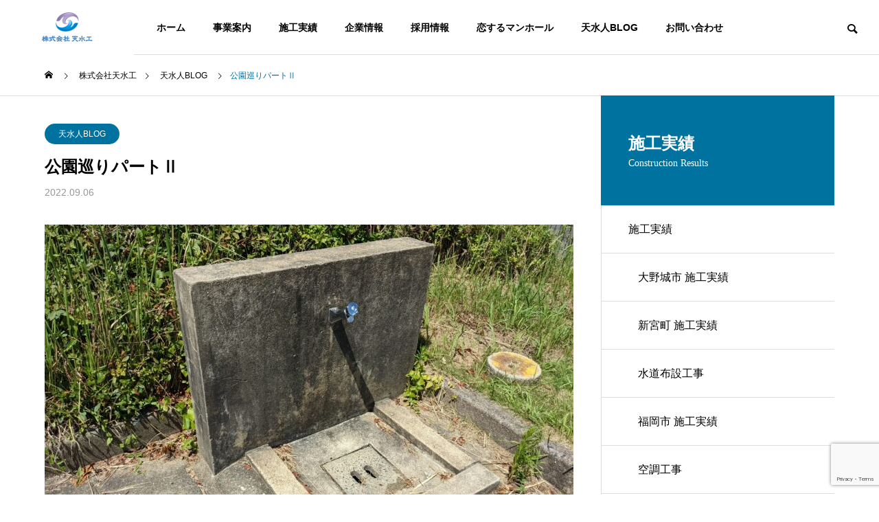

--- FILE ---
content_type: text/html; charset=utf-8
request_url: https://www.google.com/recaptcha/api2/anchor?ar=1&k=6Lco_iEsAAAAAMYe71mer0WplVjPxF-YNjmhDSJR&co=aHR0cHM6Ly90ZW5zdWlrb3UuY28uanA6NDQz&hl=en&v=PoyoqOPhxBO7pBk68S4YbpHZ&size=invisible&anchor-ms=20000&execute-ms=30000&cb=qivetsnnye43
body_size: 48598
content:
<!DOCTYPE HTML><html dir="ltr" lang="en"><head><meta http-equiv="Content-Type" content="text/html; charset=UTF-8">
<meta http-equiv="X-UA-Compatible" content="IE=edge">
<title>reCAPTCHA</title>
<style type="text/css">
/* cyrillic-ext */
@font-face {
  font-family: 'Roboto';
  font-style: normal;
  font-weight: 400;
  font-stretch: 100%;
  src: url(//fonts.gstatic.com/s/roboto/v48/KFO7CnqEu92Fr1ME7kSn66aGLdTylUAMa3GUBHMdazTgWw.woff2) format('woff2');
  unicode-range: U+0460-052F, U+1C80-1C8A, U+20B4, U+2DE0-2DFF, U+A640-A69F, U+FE2E-FE2F;
}
/* cyrillic */
@font-face {
  font-family: 'Roboto';
  font-style: normal;
  font-weight: 400;
  font-stretch: 100%;
  src: url(//fonts.gstatic.com/s/roboto/v48/KFO7CnqEu92Fr1ME7kSn66aGLdTylUAMa3iUBHMdazTgWw.woff2) format('woff2');
  unicode-range: U+0301, U+0400-045F, U+0490-0491, U+04B0-04B1, U+2116;
}
/* greek-ext */
@font-face {
  font-family: 'Roboto';
  font-style: normal;
  font-weight: 400;
  font-stretch: 100%;
  src: url(//fonts.gstatic.com/s/roboto/v48/KFO7CnqEu92Fr1ME7kSn66aGLdTylUAMa3CUBHMdazTgWw.woff2) format('woff2');
  unicode-range: U+1F00-1FFF;
}
/* greek */
@font-face {
  font-family: 'Roboto';
  font-style: normal;
  font-weight: 400;
  font-stretch: 100%;
  src: url(//fonts.gstatic.com/s/roboto/v48/KFO7CnqEu92Fr1ME7kSn66aGLdTylUAMa3-UBHMdazTgWw.woff2) format('woff2');
  unicode-range: U+0370-0377, U+037A-037F, U+0384-038A, U+038C, U+038E-03A1, U+03A3-03FF;
}
/* math */
@font-face {
  font-family: 'Roboto';
  font-style: normal;
  font-weight: 400;
  font-stretch: 100%;
  src: url(//fonts.gstatic.com/s/roboto/v48/KFO7CnqEu92Fr1ME7kSn66aGLdTylUAMawCUBHMdazTgWw.woff2) format('woff2');
  unicode-range: U+0302-0303, U+0305, U+0307-0308, U+0310, U+0312, U+0315, U+031A, U+0326-0327, U+032C, U+032F-0330, U+0332-0333, U+0338, U+033A, U+0346, U+034D, U+0391-03A1, U+03A3-03A9, U+03B1-03C9, U+03D1, U+03D5-03D6, U+03F0-03F1, U+03F4-03F5, U+2016-2017, U+2034-2038, U+203C, U+2040, U+2043, U+2047, U+2050, U+2057, U+205F, U+2070-2071, U+2074-208E, U+2090-209C, U+20D0-20DC, U+20E1, U+20E5-20EF, U+2100-2112, U+2114-2115, U+2117-2121, U+2123-214F, U+2190, U+2192, U+2194-21AE, U+21B0-21E5, U+21F1-21F2, U+21F4-2211, U+2213-2214, U+2216-22FF, U+2308-230B, U+2310, U+2319, U+231C-2321, U+2336-237A, U+237C, U+2395, U+239B-23B7, U+23D0, U+23DC-23E1, U+2474-2475, U+25AF, U+25B3, U+25B7, U+25BD, U+25C1, U+25CA, U+25CC, U+25FB, U+266D-266F, U+27C0-27FF, U+2900-2AFF, U+2B0E-2B11, U+2B30-2B4C, U+2BFE, U+3030, U+FF5B, U+FF5D, U+1D400-1D7FF, U+1EE00-1EEFF;
}
/* symbols */
@font-face {
  font-family: 'Roboto';
  font-style: normal;
  font-weight: 400;
  font-stretch: 100%;
  src: url(//fonts.gstatic.com/s/roboto/v48/KFO7CnqEu92Fr1ME7kSn66aGLdTylUAMaxKUBHMdazTgWw.woff2) format('woff2');
  unicode-range: U+0001-000C, U+000E-001F, U+007F-009F, U+20DD-20E0, U+20E2-20E4, U+2150-218F, U+2190, U+2192, U+2194-2199, U+21AF, U+21E6-21F0, U+21F3, U+2218-2219, U+2299, U+22C4-22C6, U+2300-243F, U+2440-244A, U+2460-24FF, U+25A0-27BF, U+2800-28FF, U+2921-2922, U+2981, U+29BF, U+29EB, U+2B00-2BFF, U+4DC0-4DFF, U+FFF9-FFFB, U+10140-1018E, U+10190-1019C, U+101A0, U+101D0-101FD, U+102E0-102FB, U+10E60-10E7E, U+1D2C0-1D2D3, U+1D2E0-1D37F, U+1F000-1F0FF, U+1F100-1F1AD, U+1F1E6-1F1FF, U+1F30D-1F30F, U+1F315, U+1F31C, U+1F31E, U+1F320-1F32C, U+1F336, U+1F378, U+1F37D, U+1F382, U+1F393-1F39F, U+1F3A7-1F3A8, U+1F3AC-1F3AF, U+1F3C2, U+1F3C4-1F3C6, U+1F3CA-1F3CE, U+1F3D4-1F3E0, U+1F3ED, U+1F3F1-1F3F3, U+1F3F5-1F3F7, U+1F408, U+1F415, U+1F41F, U+1F426, U+1F43F, U+1F441-1F442, U+1F444, U+1F446-1F449, U+1F44C-1F44E, U+1F453, U+1F46A, U+1F47D, U+1F4A3, U+1F4B0, U+1F4B3, U+1F4B9, U+1F4BB, U+1F4BF, U+1F4C8-1F4CB, U+1F4D6, U+1F4DA, U+1F4DF, U+1F4E3-1F4E6, U+1F4EA-1F4ED, U+1F4F7, U+1F4F9-1F4FB, U+1F4FD-1F4FE, U+1F503, U+1F507-1F50B, U+1F50D, U+1F512-1F513, U+1F53E-1F54A, U+1F54F-1F5FA, U+1F610, U+1F650-1F67F, U+1F687, U+1F68D, U+1F691, U+1F694, U+1F698, U+1F6AD, U+1F6B2, U+1F6B9-1F6BA, U+1F6BC, U+1F6C6-1F6CF, U+1F6D3-1F6D7, U+1F6E0-1F6EA, U+1F6F0-1F6F3, U+1F6F7-1F6FC, U+1F700-1F7FF, U+1F800-1F80B, U+1F810-1F847, U+1F850-1F859, U+1F860-1F887, U+1F890-1F8AD, U+1F8B0-1F8BB, U+1F8C0-1F8C1, U+1F900-1F90B, U+1F93B, U+1F946, U+1F984, U+1F996, U+1F9E9, U+1FA00-1FA6F, U+1FA70-1FA7C, U+1FA80-1FA89, U+1FA8F-1FAC6, U+1FACE-1FADC, U+1FADF-1FAE9, U+1FAF0-1FAF8, U+1FB00-1FBFF;
}
/* vietnamese */
@font-face {
  font-family: 'Roboto';
  font-style: normal;
  font-weight: 400;
  font-stretch: 100%;
  src: url(//fonts.gstatic.com/s/roboto/v48/KFO7CnqEu92Fr1ME7kSn66aGLdTylUAMa3OUBHMdazTgWw.woff2) format('woff2');
  unicode-range: U+0102-0103, U+0110-0111, U+0128-0129, U+0168-0169, U+01A0-01A1, U+01AF-01B0, U+0300-0301, U+0303-0304, U+0308-0309, U+0323, U+0329, U+1EA0-1EF9, U+20AB;
}
/* latin-ext */
@font-face {
  font-family: 'Roboto';
  font-style: normal;
  font-weight: 400;
  font-stretch: 100%;
  src: url(//fonts.gstatic.com/s/roboto/v48/KFO7CnqEu92Fr1ME7kSn66aGLdTylUAMa3KUBHMdazTgWw.woff2) format('woff2');
  unicode-range: U+0100-02BA, U+02BD-02C5, U+02C7-02CC, U+02CE-02D7, U+02DD-02FF, U+0304, U+0308, U+0329, U+1D00-1DBF, U+1E00-1E9F, U+1EF2-1EFF, U+2020, U+20A0-20AB, U+20AD-20C0, U+2113, U+2C60-2C7F, U+A720-A7FF;
}
/* latin */
@font-face {
  font-family: 'Roboto';
  font-style: normal;
  font-weight: 400;
  font-stretch: 100%;
  src: url(//fonts.gstatic.com/s/roboto/v48/KFO7CnqEu92Fr1ME7kSn66aGLdTylUAMa3yUBHMdazQ.woff2) format('woff2');
  unicode-range: U+0000-00FF, U+0131, U+0152-0153, U+02BB-02BC, U+02C6, U+02DA, U+02DC, U+0304, U+0308, U+0329, U+2000-206F, U+20AC, U+2122, U+2191, U+2193, U+2212, U+2215, U+FEFF, U+FFFD;
}
/* cyrillic-ext */
@font-face {
  font-family: 'Roboto';
  font-style: normal;
  font-weight: 500;
  font-stretch: 100%;
  src: url(//fonts.gstatic.com/s/roboto/v48/KFO7CnqEu92Fr1ME7kSn66aGLdTylUAMa3GUBHMdazTgWw.woff2) format('woff2');
  unicode-range: U+0460-052F, U+1C80-1C8A, U+20B4, U+2DE0-2DFF, U+A640-A69F, U+FE2E-FE2F;
}
/* cyrillic */
@font-face {
  font-family: 'Roboto';
  font-style: normal;
  font-weight: 500;
  font-stretch: 100%;
  src: url(//fonts.gstatic.com/s/roboto/v48/KFO7CnqEu92Fr1ME7kSn66aGLdTylUAMa3iUBHMdazTgWw.woff2) format('woff2');
  unicode-range: U+0301, U+0400-045F, U+0490-0491, U+04B0-04B1, U+2116;
}
/* greek-ext */
@font-face {
  font-family: 'Roboto';
  font-style: normal;
  font-weight: 500;
  font-stretch: 100%;
  src: url(//fonts.gstatic.com/s/roboto/v48/KFO7CnqEu92Fr1ME7kSn66aGLdTylUAMa3CUBHMdazTgWw.woff2) format('woff2');
  unicode-range: U+1F00-1FFF;
}
/* greek */
@font-face {
  font-family: 'Roboto';
  font-style: normal;
  font-weight: 500;
  font-stretch: 100%;
  src: url(//fonts.gstatic.com/s/roboto/v48/KFO7CnqEu92Fr1ME7kSn66aGLdTylUAMa3-UBHMdazTgWw.woff2) format('woff2');
  unicode-range: U+0370-0377, U+037A-037F, U+0384-038A, U+038C, U+038E-03A1, U+03A3-03FF;
}
/* math */
@font-face {
  font-family: 'Roboto';
  font-style: normal;
  font-weight: 500;
  font-stretch: 100%;
  src: url(//fonts.gstatic.com/s/roboto/v48/KFO7CnqEu92Fr1ME7kSn66aGLdTylUAMawCUBHMdazTgWw.woff2) format('woff2');
  unicode-range: U+0302-0303, U+0305, U+0307-0308, U+0310, U+0312, U+0315, U+031A, U+0326-0327, U+032C, U+032F-0330, U+0332-0333, U+0338, U+033A, U+0346, U+034D, U+0391-03A1, U+03A3-03A9, U+03B1-03C9, U+03D1, U+03D5-03D6, U+03F0-03F1, U+03F4-03F5, U+2016-2017, U+2034-2038, U+203C, U+2040, U+2043, U+2047, U+2050, U+2057, U+205F, U+2070-2071, U+2074-208E, U+2090-209C, U+20D0-20DC, U+20E1, U+20E5-20EF, U+2100-2112, U+2114-2115, U+2117-2121, U+2123-214F, U+2190, U+2192, U+2194-21AE, U+21B0-21E5, U+21F1-21F2, U+21F4-2211, U+2213-2214, U+2216-22FF, U+2308-230B, U+2310, U+2319, U+231C-2321, U+2336-237A, U+237C, U+2395, U+239B-23B7, U+23D0, U+23DC-23E1, U+2474-2475, U+25AF, U+25B3, U+25B7, U+25BD, U+25C1, U+25CA, U+25CC, U+25FB, U+266D-266F, U+27C0-27FF, U+2900-2AFF, U+2B0E-2B11, U+2B30-2B4C, U+2BFE, U+3030, U+FF5B, U+FF5D, U+1D400-1D7FF, U+1EE00-1EEFF;
}
/* symbols */
@font-face {
  font-family: 'Roboto';
  font-style: normal;
  font-weight: 500;
  font-stretch: 100%;
  src: url(//fonts.gstatic.com/s/roboto/v48/KFO7CnqEu92Fr1ME7kSn66aGLdTylUAMaxKUBHMdazTgWw.woff2) format('woff2');
  unicode-range: U+0001-000C, U+000E-001F, U+007F-009F, U+20DD-20E0, U+20E2-20E4, U+2150-218F, U+2190, U+2192, U+2194-2199, U+21AF, U+21E6-21F0, U+21F3, U+2218-2219, U+2299, U+22C4-22C6, U+2300-243F, U+2440-244A, U+2460-24FF, U+25A0-27BF, U+2800-28FF, U+2921-2922, U+2981, U+29BF, U+29EB, U+2B00-2BFF, U+4DC0-4DFF, U+FFF9-FFFB, U+10140-1018E, U+10190-1019C, U+101A0, U+101D0-101FD, U+102E0-102FB, U+10E60-10E7E, U+1D2C0-1D2D3, U+1D2E0-1D37F, U+1F000-1F0FF, U+1F100-1F1AD, U+1F1E6-1F1FF, U+1F30D-1F30F, U+1F315, U+1F31C, U+1F31E, U+1F320-1F32C, U+1F336, U+1F378, U+1F37D, U+1F382, U+1F393-1F39F, U+1F3A7-1F3A8, U+1F3AC-1F3AF, U+1F3C2, U+1F3C4-1F3C6, U+1F3CA-1F3CE, U+1F3D4-1F3E0, U+1F3ED, U+1F3F1-1F3F3, U+1F3F5-1F3F7, U+1F408, U+1F415, U+1F41F, U+1F426, U+1F43F, U+1F441-1F442, U+1F444, U+1F446-1F449, U+1F44C-1F44E, U+1F453, U+1F46A, U+1F47D, U+1F4A3, U+1F4B0, U+1F4B3, U+1F4B9, U+1F4BB, U+1F4BF, U+1F4C8-1F4CB, U+1F4D6, U+1F4DA, U+1F4DF, U+1F4E3-1F4E6, U+1F4EA-1F4ED, U+1F4F7, U+1F4F9-1F4FB, U+1F4FD-1F4FE, U+1F503, U+1F507-1F50B, U+1F50D, U+1F512-1F513, U+1F53E-1F54A, U+1F54F-1F5FA, U+1F610, U+1F650-1F67F, U+1F687, U+1F68D, U+1F691, U+1F694, U+1F698, U+1F6AD, U+1F6B2, U+1F6B9-1F6BA, U+1F6BC, U+1F6C6-1F6CF, U+1F6D3-1F6D7, U+1F6E0-1F6EA, U+1F6F0-1F6F3, U+1F6F7-1F6FC, U+1F700-1F7FF, U+1F800-1F80B, U+1F810-1F847, U+1F850-1F859, U+1F860-1F887, U+1F890-1F8AD, U+1F8B0-1F8BB, U+1F8C0-1F8C1, U+1F900-1F90B, U+1F93B, U+1F946, U+1F984, U+1F996, U+1F9E9, U+1FA00-1FA6F, U+1FA70-1FA7C, U+1FA80-1FA89, U+1FA8F-1FAC6, U+1FACE-1FADC, U+1FADF-1FAE9, U+1FAF0-1FAF8, U+1FB00-1FBFF;
}
/* vietnamese */
@font-face {
  font-family: 'Roboto';
  font-style: normal;
  font-weight: 500;
  font-stretch: 100%;
  src: url(//fonts.gstatic.com/s/roboto/v48/KFO7CnqEu92Fr1ME7kSn66aGLdTylUAMa3OUBHMdazTgWw.woff2) format('woff2');
  unicode-range: U+0102-0103, U+0110-0111, U+0128-0129, U+0168-0169, U+01A0-01A1, U+01AF-01B0, U+0300-0301, U+0303-0304, U+0308-0309, U+0323, U+0329, U+1EA0-1EF9, U+20AB;
}
/* latin-ext */
@font-face {
  font-family: 'Roboto';
  font-style: normal;
  font-weight: 500;
  font-stretch: 100%;
  src: url(//fonts.gstatic.com/s/roboto/v48/KFO7CnqEu92Fr1ME7kSn66aGLdTylUAMa3KUBHMdazTgWw.woff2) format('woff2');
  unicode-range: U+0100-02BA, U+02BD-02C5, U+02C7-02CC, U+02CE-02D7, U+02DD-02FF, U+0304, U+0308, U+0329, U+1D00-1DBF, U+1E00-1E9F, U+1EF2-1EFF, U+2020, U+20A0-20AB, U+20AD-20C0, U+2113, U+2C60-2C7F, U+A720-A7FF;
}
/* latin */
@font-face {
  font-family: 'Roboto';
  font-style: normal;
  font-weight: 500;
  font-stretch: 100%;
  src: url(//fonts.gstatic.com/s/roboto/v48/KFO7CnqEu92Fr1ME7kSn66aGLdTylUAMa3yUBHMdazQ.woff2) format('woff2');
  unicode-range: U+0000-00FF, U+0131, U+0152-0153, U+02BB-02BC, U+02C6, U+02DA, U+02DC, U+0304, U+0308, U+0329, U+2000-206F, U+20AC, U+2122, U+2191, U+2193, U+2212, U+2215, U+FEFF, U+FFFD;
}
/* cyrillic-ext */
@font-face {
  font-family: 'Roboto';
  font-style: normal;
  font-weight: 900;
  font-stretch: 100%;
  src: url(//fonts.gstatic.com/s/roboto/v48/KFO7CnqEu92Fr1ME7kSn66aGLdTylUAMa3GUBHMdazTgWw.woff2) format('woff2');
  unicode-range: U+0460-052F, U+1C80-1C8A, U+20B4, U+2DE0-2DFF, U+A640-A69F, U+FE2E-FE2F;
}
/* cyrillic */
@font-face {
  font-family: 'Roboto';
  font-style: normal;
  font-weight: 900;
  font-stretch: 100%;
  src: url(//fonts.gstatic.com/s/roboto/v48/KFO7CnqEu92Fr1ME7kSn66aGLdTylUAMa3iUBHMdazTgWw.woff2) format('woff2');
  unicode-range: U+0301, U+0400-045F, U+0490-0491, U+04B0-04B1, U+2116;
}
/* greek-ext */
@font-face {
  font-family: 'Roboto';
  font-style: normal;
  font-weight: 900;
  font-stretch: 100%;
  src: url(//fonts.gstatic.com/s/roboto/v48/KFO7CnqEu92Fr1ME7kSn66aGLdTylUAMa3CUBHMdazTgWw.woff2) format('woff2');
  unicode-range: U+1F00-1FFF;
}
/* greek */
@font-face {
  font-family: 'Roboto';
  font-style: normal;
  font-weight: 900;
  font-stretch: 100%;
  src: url(//fonts.gstatic.com/s/roboto/v48/KFO7CnqEu92Fr1ME7kSn66aGLdTylUAMa3-UBHMdazTgWw.woff2) format('woff2');
  unicode-range: U+0370-0377, U+037A-037F, U+0384-038A, U+038C, U+038E-03A1, U+03A3-03FF;
}
/* math */
@font-face {
  font-family: 'Roboto';
  font-style: normal;
  font-weight: 900;
  font-stretch: 100%;
  src: url(//fonts.gstatic.com/s/roboto/v48/KFO7CnqEu92Fr1ME7kSn66aGLdTylUAMawCUBHMdazTgWw.woff2) format('woff2');
  unicode-range: U+0302-0303, U+0305, U+0307-0308, U+0310, U+0312, U+0315, U+031A, U+0326-0327, U+032C, U+032F-0330, U+0332-0333, U+0338, U+033A, U+0346, U+034D, U+0391-03A1, U+03A3-03A9, U+03B1-03C9, U+03D1, U+03D5-03D6, U+03F0-03F1, U+03F4-03F5, U+2016-2017, U+2034-2038, U+203C, U+2040, U+2043, U+2047, U+2050, U+2057, U+205F, U+2070-2071, U+2074-208E, U+2090-209C, U+20D0-20DC, U+20E1, U+20E5-20EF, U+2100-2112, U+2114-2115, U+2117-2121, U+2123-214F, U+2190, U+2192, U+2194-21AE, U+21B0-21E5, U+21F1-21F2, U+21F4-2211, U+2213-2214, U+2216-22FF, U+2308-230B, U+2310, U+2319, U+231C-2321, U+2336-237A, U+237C, U+2395, U+239B-23B7, U+23D0, U+23DC-23E1, U+2474-2475, U+25AF, U+25B3, U+25B7, U+25BD, U+25C1, U+25CA, U+25CC, U+25FB, U+266D-266F, U+27C0-27FF, U+2900-2AFF, U+2B0E-2B11, U+2B30-2B4C, U+2BFE, U+3030, U+FF5B, U+FF5D, U+1D400-1D7FF, U+1EE00-1EEFF;
}
/* symbols */
@font-face {
  font-family: 'Roboto';
  font-style: normal;
  font-weight: 900;
  font-stretch: 100%;
  src: url(//fonts.gstatic.com/s/roboto/v48/KFO7CnqEu92Fr1ME7kSn66aGLdTylUAMaxKUBHMdazTgWw.woff2) format('woff2');
  unicode-range: U+0001-000C, U+000E-001F, U+007F-009F, U+20DD-20E0, U+20E2-20E4, U+2150-218F, U+2190, U+2192, U+2194-2199, U+21AF, U+21E6-21F0, U+21F3, U+2218-2219, U+2299, U+22C4-22C6, U+2300-243F, U+2440-244A, U+2460-24FF, U+25A0-27BF, U+2800-28FF, U+2921-2922, U+2981, U+29BF, U+29EB, U+2B00-2BFF, U+4DC0-4DFF, U+FFF9-FFFB, U+10140-1018E, U+10190-1019C, U+101A0, U+101D0-101FD, U+102E0-102FB, U+10E60-10E7E, U+1D2C0-1D2D3, U+1D2E0-1D37F, U+1F000-1F0FF, U+1F100-1F1AD, U+1F1E6-1F1FF, U+1F30D-1F30F, U+1F315, U+1F31C, U+1F31E, U+1F320-1F32C, U+1F336, U+1F378, U+1F37D, U+1F382, U+1F393-1F39F, U+1F3A7-1F3A8, U+1F3AC-1F3AF, U+1F3C2, U+1F3C4-1F3C6, U+1F3CA-1F3CE, U+1F3D4-1F3E0, U+1F3ED, U+1F3F1-1F3F3, U+1F3F5-1F3F7, U+1F408, U+1F415, U+1F41F, U+1F426, U+1F43F, U+1F441-1F442, U+1F444, U+1F446-1F449, U+1F44C-1F44E, U+1F453, U+1F46A, U+1F47D, U+1F4A3, U+1F4B0, U+1F4B3, U+1F4B9, U+1F4BB, U+1F4BF, U+1F4C8-1F4CB, U+1F4D6, U+1F4DA, U+1F4DF, U+1F4E3-1F4E6, U+1F4EA-1F4ED, U+1F4F7, U+1F4F9-1F4FB, U+1F4FD-1F4FE, U+1F503, U+1F507-1F50B, U+1F50D, U+1F512-1F513, U+1F53E-1F54A, U+1F54F-1F5FA, U+1F610, U+1F650-1F67F, U+1F687, U+1F68D, U+1F691, U+1F694, U+1F698, U+1F6AD, U+1F6B2, U+1F6B9-1F6BA, U+1F6BC, U+1F6C6-1F6CF, U+1F6D3-1F6D7, U+1F6E0-1F6EA, U+1F6F0-1F6F3, U+1F6F7-1F6FC, U+1F700-1F7FF, U+1F800-1F80B, U+1F810-1F847, U+1F850-1F859, U+1F860-1F887, U+1F890-1F8AD, U+1F8B0-1F8BB, U+1F8C0-1F8C1, U+1F900-1F90B, U+1F93B, U+1F946, U+1F984, U+1F996, U+1F9E9, U+1FA00-1FA6F, U+1FA70-1FA7C, U+1FA80-1FA89, U+1FA8F-1FAC6, U+1FACE-1FADC, U+1FADF-1FAE9, U+1FAF0-1FAF8, U+1FB00-1FBFF;
}
/* vietnamese */
@font-face {
  font-family: 'Roboto';
  font-style: normal;
  font-weight: 900;
  font-stretch: 100%;
  src: url(//fonts.gstatic.com/s/roboto/v48/KFO7CnqEu92Fr1ME7kSn66aGLdTylUAMa3OUBHMdazTgWw.woff2) format('woff2');
  unicode-range: U+0102-0103, U+0110-0111, U+0128-0129, U+0168-0169, U+01A0-01A1, U+01AF-01B0, U+0300-0301, U+0303-0304, U+0308-0309, U+0323, U+0329, U+1EA0-1EF9, U+20AB;
}
/* latin-ext */
@font-face {
  font-family: 'Roboto';
  font-style: normal;
  font-weight: 900;
  font-stretch: 100%;
  src: url(//fonts.gstatic.com/s/roboto/v48/KFO7CnqEu92Fr1ME7kSn66aGLdTylUAMa3KUBHMdazTgWw.woff2) format('woff2');
  unicode-range: U+0100-02BA, U+02BD-02C5, U+02C7-02CC, U+02CE-02D7, U+02DD-02FF, U+0304, U+0308, U+0329, U+1D00-1DBF, U+1E00-1E9F, U+1EF2-1EFF, U+2020, U+20A0-20AB, U+20AD-20C0, U+2113, U+2C60-2C7F, U+A720-A7FF;
}
/* latin */
@font-face {
  font-family: 'Roboto';
  font-style: normal;
  font-weight: 900;
  font-stretch: 100%;
  src: url(//fonts.gstatic.com/s/roboto/v48/KFO7CnqEu92Fr1ME7kSn66aGLdTylUAMa3yUBHMdazQ.woff2) format('woff2');
  unicode-range: U+0000-00FF, U+0131, U+0152-0153, U+02BB-02BC, U+02C6, U+02DA, U+02DC, U+0304, U+0308, U+0329, U+2000-206F, U+20AC, U+2122, U+2191, U+2193, U+2212, U+2215, U+FEFF, U+FFFD;
}

</style>
<link rel="stylesheet" type="text/css" href="https://www.gstatic.com/recaptcha/releases/PoyoqOPhxBO7pBk68S4YbpHZ/styles__ltr.css">
<script nonce="C2fSCRlOLij62HC55NpCQA" type="text/javascript">window['__recaptcha_api'] = 'https://www.google.com/recaptcha/api2/';</script>
<script type="text/javascript" src="https://www.gstatic.com/recaptcha/releases/PoyoqOPhxBO7pBk68S4YbpHZ/recaptcha__en.js" nonce="C2fSCRlOLij62HC55NpCQA">
      
    </script></head>
<body><div id="rc-anchor-alert" class="rc-anchor-alert"></div>
<input type="hidden" id="recaptcha-token" value="[base64]">
<script type="text/javascript" nonce="C2fSCRlOLij62HC55NpCQA">
      recaptcha.anchor.Main.init("[\x22ainput\x22,[\x22bgdata\x22,\x22\x22,\[base64]/[base64]/[base64]/[base64]/[base64]/[base64]/KGcoTywyNTMsTy5PKSxVRyhPLEMpKTpnKE8sMjUzLEMpLE8pKSxsKSksTykpfSxieT1mdW5jdGlvbihDLE8sdSxsKXtmb3IobD0odT1SKEMpLDApO08+MDtPLS0pbD1sPDw4fFooQyk7ZyhDLHUsbCl9LFVHPWZ1bmN0aW9uKEMsTyl7Qy5pLmxlbmd0aD4xMDQ/[base64]/[base64]/[base64]/[base64]/[base64]/[base64]/[base64]\\u003d\x22,\[base64]\\u003d\\u003d\x22,\x22wpoUeMKKM0deNsOQCMKIVMK4wqxZwpxabcODDmFFwoXCmcO2wqXDojhYW33Cmz95OsKJUkPCj1fDv27CuMK8SMOGw4/CjcOZd8O/e2LCssOWwrRZw64IaMOZwr/DuDXCicKncAFrwrQBwr3CtgzDrijCgSEfwrN2OQ/CrcOYwrrDtMKeacOiwqbCtinDhiJ9XS7CvhsPUVpwwrvCtcOEJMK3w7Ycw7nCpGnCtMOREUTCq8OGwoTCnFgnw6h5wrPCslfDjsORwqI0wpgyBj/DnjfCm8Kow7sgw5TCpMK9wr7ChcKOMhg2wrzDvAJhH1PCv8K9G8OoIsKhwopGWMK0A8KTwr8EF2phEDF+wp7DolrCkWQMBsO/dmHDrMKyOkDCkMKCKcOgw4dTHE/CjgRseAbDgnBkwrFKwofDr04cw5QUHsKhTl4UJcOXw4QDwphMWixeGMO/[base64]/CiwPDvDnChgHDqWoowrRFwoRxw4HCgBvDhCfCucOGYWrCglXDp8KoL8KgAhtaMXDDm3k7wovCoMK0w5TCkMO+wrTDmAPCnGLDqXDDkTfDgcKORMKSwpsCwq5pU1trwqDCrktfw6gLLkZsw4R/G8KFMArCv15CwqM0asK3E8KywrQTw5vDv8O4RcOeMcOQOFMqw7/DrcKTWVVjTcKAwqEVwrXDvyDDo3/[base64]/Dnx/ClMKZVcK3LcOhRsOiwpsiw63DgXZgw6A3dcOqw4LDi8O/TBYyw6rChMO7fMKcSV43wqNGasOOwphYHsKjF8OswqAfw6jCqmERG8KfJMKqDn/[base64]/ChU5swopuw5QaUnlNw789BcO6XMKJAQYkFHNfw4TDl8KqSkTConteWQHCm1VJbcKEL8K9w6Bkb2p1w7gcw4HCgSLCjMKSwoZBQ3TDqcKTVF7CrSMYw5wrMBZGIBxzwpbDmcOVwqTCjMK/w6XDiVjCiVBsS8ORwoNHYMK9HhjCt09iwoDCj8KVworDucO1w4TDuBrCozfDgcKXwrABwprCtMONTHpIZsKqw5HDiWjDjjTCky3DtcKPCSR2LBIranVow4QXw4h5wq/CrsKwwolrw4zDj3PDllHDvRodKcKTED5/C8K+IsK3w4nCvMKkcFd4w5LDj8Kuwr9bw4LDqsK8E07DhMKnNS/DjkkUwrpaesOxaGtnw7k5wrIXwr7DrjfCmDJjwr/[base64]/CksOAw59Uw53CkgnDggk7bHhmwqNJwq7Dt8ONwrEzwpbDrx/Cr8O5I8O+w7XDksOXaDfDvAfDjMOKwq5vQikGwpIGwrwswoLCq3PCrCcTLMKDbjBsw7bCpDHCssK0IMKJMcKqKsKkwozCocKow5JfTB9Rw4XDhsO+w4nDusKBw5ICScK8dcOzw5xWwo3Du3/Cl8Kgw63Cq3bDlXl4GCLDscK/w7ADw6TDkm7CtMO7QcKPLcK+w67Dh8Ozw75QwrjChBjCncKZw5zCqkTCscOoDMOiPsORQD3CgsK7R8KeEkdQwoBgw7XDskLDu8Ogw4J2wqUwZ3tcw7HDhMOdw4XDqMObwrTDvMKjw5wXwqhFG8KOZsO2w5/CmcKRw4DDvMKTwqcDw5rDgwFtS0QDZcOFw5saw5/CtF/DmArDicONwrjDkTjCnMOHwoVmw4zDtn/DihYxw4Z/NcKJW8KBd2HDusKAwpI2HcKnejsJQMKiwrpiw7HCl3LDkMOOw5gMEXoew6wDTUFow6x5bcOUGkHDucO1d1DClsK8BcKRFT/[base64]/DmCrCnn0VYkRsw7LChEB0H8O7wr0OwpzDuCAFw6vCvA92NsOoXcKTEcO/[base64]/JEbChUjCl3DCp8KeYsKdFsKZWMOAZ0dVLl5owqxfMMOEw73CnXI1w7cdw43DlMKZQcKaw553w67DnRbCqwUTFV/Dv2DCgwgXw4lKw6kHSkTCjMOew4rClcKyw6c1w7DDpsO+w7kbw6pGd8KjIcOgL8O+ccOew7nDu8OQw7PDpsOOO0w9cy1uwr3CscKsEwTCo3ZJMcObEMO/w4fCjcKAKsOWWsKUwr7DscOEwrHDnsOFPwZ8w6dMwr4COMOLDsOaScOgw71sOcKYKk/DunPDncKbwrEIDkHCpzDDssKDYcOYTcO5HsO7w6MHAcK3ZBU7XgvDsV7DncKfw4tDEkTDrjZyeh1kUwpFOsOkw7jCusO2ScOMZkAsVWnDtsOuZ8OfE8KFwp09fcOhwqFGGsK4wrkSGC00HnsqdE46acK7EXbCt2XDsDZNw5FTwrjDl8OpMG5uw4FuQ8Oswq/DicKawqjCh8KEw7/CjsOuRMO1w7ouwp3CklvDpcKSbMOPA8K8eyjDomFDw5E5bcOiwo/DpEBdwrkTZ8K+CivDiMOrw51UwoLCg283w4HCtEAjw63DryVVw5kOw6ZsBEPClsO+CsOww48IwoPCi8K5w7bCpFLDmsKpRsK5w6vDhsK6fMO4wqLCvVPCm8OQEGPCv2UEasKgwqvCjcKPcE9Zw5wdw7QwCCc6QsOTw4bCv8OFw6LDrwjCj8Kfwol9EhDDv8K/RsKowqjCjAopwqfCl8OIwo0NFMOJw5gWV8OeYnrCv8OMfFnDmhXCs3HDlH3DiMKcw6lGw6vCtGJIOGFFw7DDnhHChzJRZkggAsKVDMKRb3TCnsOSPWwTWA/DlxDCjcObwrktwpjDg8Omwpc/w7hqw4bCjVrDocKhTmDChXnCmlESwpvDisKxw41bd8Kbw4jCiWc0w5jCksKowpdUw5vCuj82K8KSXHvDjMOQF8KIw7oew64iQXbDr8KZJT7CrX4WwpMxUcOwwp7DvDvDkcKrwrF8w4bDmxgfwrQhw7/DmRDCnmXDosKJw4/CgzjCrsKPwqDCtsKHwqotw6nCriNVSVFYwqAVf8KwasOkKsOnwpImWz/ChyDDvSfDqcKbGlvDgMKSwp3CgSY2w6PDoMOqPSfCsHpTZcKkNgLDumINAFh7cMOiPWMDWVfDr3DDtEXDkcKjw6fCs8OeWsOYGUjDrsKrb35WG8OFw6t0GwDCqXRdUsK/w7jCicOHO8OWwoTCn0HDhMO2w6g+wqLDiwDDg8O/w6ZowpUpw5zDtsKJB8OTw4xHwrjCj0nDohs+w5HDhg3Cpy/DrsO0JsOPRsOrK0tiwplswop2wpTDry9gagYswpNoKsOrGWAbwoLClkIBNBvCmcOCT8Ovwrlvw7LCjcOrRsORw6TDqMKJbiXCicKIJMOIw7HDq2huwrNpw5vDlMOqO3YZwqnDsBgzw5vDghPCrmIiF0vCocKPw5DCojZXworDm8KXLUx8w6/[base64]/[base64]/[base64]/DscOZAsOfBcKwwoXDljnCg8KMBMOIcC1/[base64]/DnkdWVh8iwq7DlEd2woV7w7IjGMO2ZivDksKEecOywrVTM8Khw6nCm8KbZz/Cj8KBw4NQw7/Cg8OVQBkhJsK/wpfDl8OnwrQnMWpmDgRcwqjCt8K2wq3DvMKbZ8O/[base64]/CvcOqw6dwwojDo8O6YVtFZsKraSDCsTPDgcKDUVFYFWPCnsO2eDddRxY+w5c2w7/DqBvDj8OhB8OmVUTDsMObaDbDqMKGRTgMw5LCs37Dj8OCw6nDqMKaw5EFwrDDssO5QS3Dp2jDkXlYwqkOwrvCjh9Cw6/CmzrCsjFFw4nCkggfM8KDwo/Cq3nDh3hEw6U5wpLDq8OJwoVLEyBpJcKdX8KhKMO2wq4Fw7zCkcKuw6wjDB0/LMKfHwNTAnsUwrTDkTLCqBsUazgaw4fCmjRzw6TCkFFiw7/DgmPDkcKwL8O6Lg4IwoXCqsOlw6PCksOFwrzCvcOnwrzChsOcwqnDmGTClU8Gw7YxwqTDnnfCv8OuC050akwgwqc/GlI+wpQdM8K2I3sICCfCj8KVwr3DtsKawoI1w6Newp0mW2jDhSXCg8OYDWFRwoxRAsOkK8KAw7EgNcO9w5dzwo4lXGJ2w5N+wo0eQcKFN3vCmW7DkCt1wr/ClMKxwrnDn8KXw4/[base64]/CisOLDEDDvMK3XnXCtMKkwqFBIXMIYTMlIyfDn8K3w6DCtxvCucOLbcKcwpIywop1WMKKwohqwovCi8KFH8Oyw4dMwrJuY8KMFsORw5kqA8KZGcO9wrMRwpEaVX47cBQgd8Ofw5DDjHHCrSE2NXvDqMKhwofDicOuw6/DoMKCNzs0w7Y6IcO0V0TChcK1w5FPw5/Cl8OMFsKLwq3ClXpbwpnDrcOhwqNJHBR3wqTDmsK+ZSRSTEzDtMOiwonDtTpUH8KXwonDh8OIwrfDtsKEECDDl1DDscO5AsOOwrtqWxV5dBfDuhkjwpvDlyl4UMOzw4/[base64]/Dmx0QwrEUw5fCoMKkeWPDvcO6P1TCgMO4R8KmQQbCkB1Gw4pHwq3CvhwLDcOwEhw1wr0pMcKDwo/DrhPCk07DlBzCncORwp/DvcOCa8KfSBgKwoRCZUdYTMO+a17Cq8KeLsKDw4ADBwvDuBMDW37DscKCwrUgZ8K1YS5MwqsAwoYCwrJCw7zCkWrCmcKtJisSQsOyW8OeccK7T2hfw7/Dr1gJwowcAibDjMOvwr86BlMqw7V7wpvDl8KVecOVHS8yWGbCncKde8O8bcOaLC4uM3XDgMOgYcOsw4TDkAnDiF8DYTDDnmMSRVAhw5fDjxPDiB7Di3nCiMO6w5HDuMOLH8K6AcOiwoo7GlwdIMK+w7bDvMKyYMO4cHclCcKMw5Acw5bCsWliwp/CqMKywoAowqV4w6/CsyjDm0nDuF/CpsK8SsKKTDFAwpTCgEXDsRYyaG7CqhnCgMK+wo7DrsOXQUNuwqDDjMKsY2fDj8Olw6t/woBVd8KBDcOLA8KKwopRZ8OYw4xwwpvDrHZUKhxGCMOHw6t7L8Oyayg5cXACUMOrQcKgwrcAw5MpwowEW8OMa8OSA8ORCFnDvSIaw44dw7vDr8ONd0hhTsKNwpZyE2PDoFbCngbCr2NYEhLDrz8bCsOhMMKPfAjCusKTw4vDgWXDr8KowqM6TTRNw4FAw7/Cu2RQw6LDm3o6fiLDn8K4LCUYw6VYwrhkw5bCoQlxwojDrMK/[base64]/DlsOOw7fCqF7Cr8Ocw6s5FTvDisOMdSFnDsKdwp86w7x1OglBwpImwr1GfA3DhA4/L8KbEcOpfcKmwoEVw7oVwpDDpERSUy3Dk0AKw7JZSShJFsOfwrXDnCEsTG/Ci3nCsMOkEcOgw5PDmMOaaGMOSH0JaSvDkDbCq1/DlloUw7NFw6BKwp1lXggfKcKSbjp/wrdLFgvDlsKyJXDDscO6WMKLN8OBwqzCnsOhw642w6EQwqoSesOmNsKZw73DqsOJwpoEHMK/w5xowrvCoMOAMcOzwp1iwoUKDl1rAwMlwqjCh8KUY8KMw7YNwqPDgsKhPMOvw6LCkn/CsyrDuDEUwqA3LsOHwpXDpcKow43DhkHDvAgZRsO2bhpYwpbDtsKwZcOyw4V2w7lxw5bDvFDDmMO1JsO6bV5IwohBw44ISiwPwrF9wqbCjxguw5tHfMOLwr7DsMO7wp5gWsOhShYVwoAvQMKOw4zDll3Di2MtNRR9wroDwp/DpMKkw6nDj8K2w6fDt8KjRMOwwoTDkncyH8KqYMKRwrhaw4jDj8OUUmbDpcOjHBPCqMODdMOSEQQEw6TDlBvDs0TDtcKBw5nDrMK+SFB3LMOWw4M+fkBcwq3Dqjc3VsKLw4vCosKtRmnDr2tyZyTCnBvDn8O9wo/[base64]/CksKUBhXDusO/DMO8ZX/CgVFpSwzCtyHCjEluFcOoX0d1w5bDkQjDrsOmwq8Aw49DwqTDrMOvw6xURVPDoMOXworDjXbDsMK1YcKjw4/Dj2LCsEvDiMKow7/[base64]/wpvCp8KEXMKpasO/[base64]/DhWN9w6dwEMOiMcKww6/[base64]/DrEJUworCpsOvw4TDoMO7wrgWw6gmQcO/w4ZuKFIBwqZ4MMOpwoI/[base64]/[base64]/DlHrDjMKdw5BHworDk1vDksOvw54tesOmbljCisK4w6RCLcK8OcK1wo1bw7IEIcODwq5Lw50OEDLCtyA1woVpYh3CqQ1yfCzCmwvCkmoHwoshw6vDlRpZWMOrcsKHNSHCo8O3wobCi2V/wq7DscK3McO9DMOdWgA/w7bDicO7JsOkw5kpwqgVwofDnQXCuGchanEYc8OUwqAJdcOvwq/CqMKiw5RnQwNTw6DDognCl8OlWQBjWkvCkDLCkAYFamFew5HDkkd6WsKnaMKwHBvCocOOw5bDrA7CssOqVlXDosKIw715wrQ6fz10cBPDrsKxN8OBdk9/[base64]/ClSDCrUBpwrYrwrx0w6HCi2EzwrXDomBVwqzCow/CnnXCgl7DlMKaw4Mdw4rDh8KlME/Ci1rDnhNEI3TDiMOewrjDusOYJMKZw5EbwqPDgxgPw7XCvV9/[base64]/Co8OIDMOMwpXCmsOlf1cQwpINwo3Dh8OzS8OWw7VBwpzChsKrwoV7BnrCtMKtJMKvS8O2N1NdwqAoUGM+wqXDucK+wqd7dsKfDMOJCsKwwr/Do3LCtj1mw4fDjMOZw7nDigjCiEE4w40PZmjCtiFxYMOhw4hVw4PDt8KJfC46O8OKBcOAwr/DssKZwpDCgMOYKSbDnsOtYsKrw4zDtDTCjMOyBVZ2wr0IwpTDicKaw6QjI8KddlvDoMK8w5LCtX3DpsOXM8Olw7VfDzUaDFFILmFpwqjDhcOvRFhDw6/ClwkAwpt3GcKEw67Cu8Ktw4fCmn0aYwQPLjBLHU9Xw67Drw0LH8K4w5AKw63DgTp9VMOnFsKUU8KowoLCjcOcalxVSiHDuzcoOsOxWnvDgwJCwqvDjsOLfMOlw5/DszPDp8KEwrFWw7E8D8OcwqHCjMObw4V6w6vDkMKQwovDpg/CgxjCuzXCgMKPwojCixvDlMKqwpnCisOJBlQ0wrddw5BlR8OmRTTClsKuRiPDh8O5CVHDhBPDjMKVW8OXallUwrbCpF9pw64Iwr9DwrjDsgrCh8K2PsKHwpoaTgA5E8OjfcO3CEbCollzw40JP0hDw4HDqsKmJHTDvU3Cn8K5XEjDmMOvNTB0BcOBw4/DmQcAw4DDvsK2wp3CsEE2CMONJR8/bikbw6EjQ0lFCsKOw6EVNSlvD3nCgMKcwqzCnsKqw40neywlw5PCtyzCtjPDv8O5wppnCMOXF1h3w6N4LsKWwqsgAcK9w64uwqzDgWPCksODCMOlX8KAF8OdVMK1fMORwqwYJArDvVTDrw0CwoNIwqEJOBAULMKeMsO1DMKTb8K5UcKVwq/CvQDDpMKrwr8dD8O9EsK0wrYbBsKtFMO4wp/Dvz48wr8eUSLDksKOesOOAcOiwrVfw7DCp8OnHANBe8K7CcKVIMKVNwBjKcKAw6vCjzTCkMOjwrddT8K8OQAva8OSwqHCj8ORVsOEw7c0JcO0w4YpUE7Dt0zDuMKvwrBPH8Kkw4MvTBhPwqliUMKFHMK1w6I/cMKnEy8OwpTCq8ObwpFcw7fDrMOqK3bCu1bCl2dNJsKIw4Q+wqjCtEgIS2QUCFo+wp8kBE1qDcOUFW4CNVHChMOuL8KhwrjDvMOkw4nDjC0kNMKuwr7DvQpIE8Ozw5hkO1/Coj8jQ2s2w4fDlsOOwq/DvUPDqAthB8KBeHQ0wpvDp1I+w7HDoR7CkCxMw4/CsnAYXgvCpnhWw73Cl2LCq8Kjw5sSQMOFw5RdACTDvx/DmmFcIcKUw6s1QcOZBA4aED5kEDzDiGsAEMKtE8Kzwok1Mi0kw7cgwqrClXRBLsOoSMK1cQvDsHJIYMOMw73CosOMCsOjw5pDw6jDgzM0CAgsOcOkYHnCh8OFwoknB8Ogw75sFXkmwoDDvMOqwr/[base64]/[base64]/CnsO5wrcdHCnCnBRuw5/DgcKfEMOuwqZeJsKpwpnDlMOCw7zDhT7CtMKKw6hQdTfDqMKFd8OeJ8KOZU9rDBtALS3CocObw4XChw3DjMKPwoJyHcOFwrlGTsKNe8OuC8OXA3rDojLDn8KSFWLDhMKqO0s3UsKqBRdZUsOPFS/CpMKVw6IJw5/CpsOtwr0UwpwKwovDgl3Dp2HCgMKoFcKAKxPCpsK8CXnCtsKRbMOpwrI/w6FGS3E9w4oTPyDCq8K7w5TDhXtkwqocRsOPOcOMGcKHwo4ZKlRxw6HDo8K1GcKYw53Ds8OBRUl1PMKsw5fDocK9w4nCtsKeEm7CqcOfw5HCh23Dt3TCnTU9DH7DosKTw5MfRMKFwqF6L8KVGcOpw4MHE3bDmAbDiXLDhWfCiMOAWiTCgSYRw6jCsy/Ch8KML0hvw67Cv8O7w4Ivw4BMKkkoQV1Oc8Kaw5tqw5UKw5rDuTQuw4xcw7JBwqApwpHDjsKRUMOCI15tKsKKwpJ3HsOcw6nDtMKiw4NsB8Kdw4RYBAEFCsOnN1/CtMK9w7NOw7x9woHCvsOHKMOddmHDt8K+w6oYMsK/UXt6RcKVbldTJFFlK8OEbGjDgzXDnAUoDQXCoTU2wrppw5MIw5TCvsO2w7LCocO4PcK4PE/CqFrDsjpyBMKsUcKkbRkRw7HCuQFYf8KLw6JnwrELwpRLwqoKw5fDrMODSMKBUsOySUIhwqhAw61uw77Cj1Y8A1PDmn96IGJ4w7xAPCNzwoN+Zl7CrcKLEVlnD0xtw6XCny0VZ8KewrNVw6rCkMO1TipXw7bCiyE3w7BlA1jCoBFqKMOxwotMwr/[base64]/CncKHf8Kow7/DoUNewoB4wqHCrBvDg8KZwpx8woTCuE/[base64]/CkU9vUx0qw7fCj8KJwrPCmVvDlMO7wpdsDcKUw7nCk3/Cm8KNSsKYw4AfKMOHwrDDpAzCoh3ClcKpwonCgR/Dt8KdQMOmwrfCrGw4R8KvwptnMcOYdRlRacKFw58qwrp1w4PDlEoFwpnDvHFFdUkALcKhMxEeDHnDplxIcjxSJgobZzvDqG/[base64]/[base64]/FMO0woDCpS/Ck8KbwozCvsKRfFHCl8Ojw5xHw7p8w4B6w4Adw4TCskzCv8Klwp/DpMO4w6TCgsOFw5Fqw7rDkwHDqS0rwo/Dm3LChMOYDFgfbQfDpUbCnVgLQ1F9w53DnMKjwoPDqcKbBMKFHxwAwoBkw7Riw5/Dn8Kkw5N5OcO8MFUaE8OTw4oxwqF6YFhTw5NCC8KJw7xYw6PCi8KGw61owoDCt8K5OcKRJMKSGMKWw63DtcKLwo4hVUsmJGcxKcKww5jDk8KvwozCm8OVw5RhwrcUPHMJcjjCvCl5woEOIsOvw5vCpRXDhMK8fBzCjsKRwp3CvMKmB8OPw4fDg8Ovw4/CvG7DjUAKwpjCtsO4w6Qgw4cUw7/[base64]/wrgLJjLCk35yQMOBwqsUwrUfBcK/[base64]/[base64]/DrMKew4jCu8KkwrRLX0l0wrN9fHDCsMOjwrTClMKDwqNbw6cXAE1zCStDZmZXw6ZswqbCgcKSwqTCjSTDsMKWw4nDtXVlw5BGw69Sw5/DkQLDr8KKw6rCocOQwrLClzsXdcK6SMKrw5d0Q8KZwrjCiMOoY8OOF8KWwrzDmiR7w5cNwqLDgcKrGMKyDn/[base64]/CqzRkwrFZQ1XDv3Z+WgnCrcKhw5wlwpUEKsOHT8Krw6rCssKWdXPChcONKcO3fAZHOcOVNjNZAsO2w7AEw7bDhBPDghrDsRhIOF4JWMKAwpHDt8KJcVPDo8KJPMOZFsOkwoHDtEsvQSt2wqnDqcOnwp5MwrfDmG7CiSjDiwI5w7HCv3DDvDfChVscw6YXJ1dnwq/DhT7DucOtw4HCoT3DhsOMUsOVHcKiw4YBVWUdw41owrIaaU7DtHnCoXrDvBXCugzCjsK7MMOGw78kwr7DoU7Dh8KewoJ1wpPDjsOwFmJkJcOrFcKOwrstwq8tw5gUc2nDgQfCksOuBADCu8OmaBZqw5lgNcOrw4Q6wopFS0oQw5/[base64]/CnMK7wrDDvcOJwojDlsKUwp3CgEV7PyHCjsOOX8KdD2FSwqFYwpfCm8KMw4fDoQjCucKRwqvDlSdoLAktElfCs2/[base64]/DqStWw6XCoMO3ccOufMO/d2HDhsKMPcOJwqnDgQ/CmWkZwqXCjsKvwpjCvjLDphTDu8OjFcKAOXFHKsOPwpXDnsKcwoMKw4fDr8O3XcOHw6tNw5gbfznDgMKrw45gQi5jw4NNJEXCrijCrlrDhz1xwqdOesKcw77DmUtCw7xyJ3PCshfCncK6QEdlw4hQQsOwwoxpf8Obw7JPH1vCnhLDghF9wqrCq8KHw6M9w79RMB/DlMOzw7vDsCscwpDClwfDscOOPWV+w550IMOgw6xxFsOuQ8KvHMKPwqvCvsKBwp0IPMOKw587Dz3CuxIUflfDsRtXQ8K4GcOwHgwww7B3wpfDt8ODZ8OWw43Dn8OoXMOwb8Oec8KXwpDDtkTDjBZeRDwEwr/DmMKoJ8KPw4PCgsKPGmwcD3dYOcO+YX3DtMOXDkLCs2oJWsKmwpDDjMKEw6NrXcO2UMKFwoc4wq8mSzDDucOKw7LCj8OvaCA/wqkxw47CmMOHZMO/MMK2Z8OBZ8OINXBfw6YRS3IRMBzCrBpTwo/DoQpbwoFKBmRJUMOcCsKkwpIsIcKYFREhwp82dcOTw68ARMOMw6dlw68qPiDDicO8w5YhMcKmw54hQMOxax3Cn1HCmmvDhx/CgD7DjC5fWMKgUcO2w7VaPBoEQ8KfwpDCkGsGf8Kbwr1IWcK0N8O5wooGwpUYwoc3w6zDqEzCrsOdZ8KLE8OyKH/DtcK3wqFuA3TDlUFbw5VWw6bDv3Nbw45mR21uNV/CrwwIBMKpLsKbw4BMYcOdwqTCpsOmwowLLSjCv8OPw7bDg8KPBMO7Lz09ElcLw7cBw4Nywrhlw6nCuELCgMK/[base64]/CikcdesK8ZsKIw7LCjAU3VcKdw4HCm8O/w7/CjQgdw50jKMKJw59ECGvDlU5gHTVtw7ggwrJBecKJPBRYTcKQLm/DtXtmVMOyw413w7DCqcOzNcKvw5DCh8KUwokXI2nClsK8wqbCi3HCnElbwoUOw6Ixw5/DqFPDt8OVQsKQwrEsLsKtNsKBw7ZbRsKAw4dHwq3DosK/[base64]/[base64]/DpcKUwoDDp8K8wrfDnA5gw6TCvsOBDcOrw5Jew4kHN8K9w40rO8K1w53DilrCkMKPw7zCnRMXOcKQwoBsLDfDgsOOPGnDrMOoM0BacCLCk3PCsXNpw7oNTsKHSMOHw5TCmcKzB27DucOCwpTDhcKDw4FqwqBUNcKNwq3CmsKcw7XDm0vCvMKYewF3bU7DnMO/[base64]/ck/DvsODw43CrsKQWUZoVMO3BsOHwrcawp8DWFnDo8OxwpUswo/DhGvDpz7DqsKDTMOteTMTXcOHwrpnw6/Cg2vDrMK2dcOzU0rCkcKuVsOnw7F9eG09DE41X8ORYlTCiMOlU8Knw4jDlMOiHcOaw5t6w5XDncOcw4lnw7R0ZcKodgIhwrJbXsO0wrVFwqwqw6vCnMOZw4bDj1PChsK5FsK9KlMmbQZ+GcO/A8OawolSw6TCucOVwqXCu8KZwovCk1tXASUWGnZOeS8+w6nCscKFUsOLe2/DpEfDtsKGw6zDtTrDosOswqpRKUbDtSVOw5JWDMOVwrgOwptnbn/DrsODUcKswqxpPj0Pw4vDtcOsJSLDgcOYw7fDuwvDlcK6ASIkw6xnwp0Xa8OLwqx+VV7ChwBTw7YPZ8OfQXHCmQfCh2/ClgJEGMKANcKsbsODCMOxR8Omw7UjCXR0OxPDocOSXDHDssK4w7nDsA/[base64]/DksKUMcO8YcKQagXCkELCqMOPLMObwrdrw5zChsK/wqjDkUgTMMOnU37DhVXDjG7CvkzCuUEjwotAA8K7w7/CmsKpw79vTnHClWtIDQnDg8OPR8K8RWhYwpEBTcK6esONwpHDj8OSCRHCk8K+wojDvxlXwrPCo8OcPMOKSMOMMhXChsOTScOwXwRew6U9wpPCu8ODIcKEEsKHwo/CvQvCpEwiw5rDpQDDqw9PwrjChgQjw5ZVZmMxw6Qnw5xIDG/DmhHCpcKBwrHCq23Ct8KnNsK0MUd0NMKlJMOawrbDh1fCqcOyZcKFHT3CscK7wq7CqsKdXB3CqsOGZ8KUwrFowrDDq8OlwrnCncOFCBbCh0LCu8KEw5k3wqbDocKCEDJWDlZuwp3CoVdmCxjCm31Lwq/DqsKyw58CC8OPw68Jwpp6woYXFjfCtMKNw61Ra8KNwrQgaMKDwrJ7wq7DlX9EM8K5w7rCu8Obw4MFwoLDnwTCjVsqA00/fG/DjsKdw6J7Xms9w7zDsMKiw4zCrzjCj8KnWTAmwq7DgjxzNMOow67DmcKeRMKlHMKHwpvDqHRMFnfCjzrCvMOOw7zDtVbCjcOpAgrClMKcw74KQ2nCv0LDhSDDghHCjywOw6/Dt2h1dyI8QMOuFSkXRHvCtcK2QSFVW8OBCcOAwqoDw7QSVcKEe0IvwqfCqMKnBxrDu8OQAcK7w7BPwpNrZD93wrnCtRLDkRttw5Vgw6s/M8O6wpdMcXPCnsKGP1gZw7DDjcKvw6/DpcO/wqzDkXXDkBXCsEnCuVvDjcKwQkPComk0GMKaw7ZPw5zCp23DhMOwB1jDunjDp8OzQ8OeOsKEwqDDi34iw7kawqAYFMKEwpVNwrrDgUjCm8KsM0bCnj8EX8OWOl7DiiYUOGUaXcK7wofDvcO+w5lCPAXCscKoSGJnw7IZFWbDqljCsMK7QMKWU8OpR8Kcw7fCrATDqg/CjsKEw6RLw7BGIsKbwojCkhjDpGbDtVTDqWXDiSvCuGbDhyFrfmXDvDorcRJ7H8KVYinDtcO3wqTDvsK+wpVRw6Iew5vDgW3CokJbZMK1OD12Uj3CkMOjJzbDjsO1wo/Dgx5ZCVvCscKtwod1LMKnw4U9w6QqBsOnNEs9MMKew64vGCN7wqMxMMOdwpUQw5BgCcO0e0vDhMO7w74Tw6/CjcOIFsKewoFka8K+ZHfDonjCombCnlJYwpE1dj8NHQPDiF8wcMOXw4Nxw7DCjcKBwr3CkU4LcMOwRcOjQHddDcOxw6IxwrbCtRhWwrMVwqMUwpbDmTdIOlFYNsKVw5vDnwLCvsK5wrLCozfCt1/Dv186wp/DoD19wp/ClCBDQcONGwoIE8KqR8KgCSbDvcKxPMOSw5DDtsKwPjZjwqpYcTl0w6N9w4rCisOPw5HDrivDpsK5w69zFcOXF0vChMOBY1Niw7zCs3rCvsKrA8K9QR9cHT/[base64]/[base64]/CqMKEwq3Ck2XCuUcCClVCw7LCrhfDjwkLHMOqbcKsw7IoMsKWw47CrMKDY8OPMmcjLyYtF8KmUcKcw7J9JUzDrsO/w7gRFzkLw44wVzjCjnLCiHI7w4vCh8KjEyzDlCsuXsOPLsOQw4TCiAgyw4dvw63CnRVqJMOtwozCjcO7wqnDosO/wps7PcO1wqshwq/CmTx/BB4/CMOVwpHDqcOJwp3CvMOyNHEzdldGDsKswpVQw4htwqfDpsONw5/CqE9uw7lowpjDksOhw6jCjsKBCDgTwqoKODQwwqvDtTJpwrNXwo/Cm8KRwrZTG1kxb8OYw4NQwrQ0VxZ7ecOUw7A4fXkeeVLCrXTDkkIjw7fCnQLDh8OqOyJIOcK1woPDvQTCuSMsWArDl8OUwrg+woZ+JsKVw4rDkMKHwozDpcOrwp/Cu8KFAsOBwpfCvBnDvsOUwp9NbsOzeQ11wqTCscOww5XCgyHDvWJWw5vDpWIaw7RqwrvChMO8FyjCg8OZw7IFwpnCi0cscTbDiUzDmcK2w5HCjsKbDcKcw5EzP8OewrXDksOXZg7ClVjCkTwNwrDDsALCoMKDPRZYAW/[base64]/CqALCvGswdWwMED/Dqw0IwqLDtsOyOhJ/PMOCwqduQcKyw4zDjRMzPkhBSMONScO1wp/Di8OTw5c8w73DrVXCu8KVwr9+w5hew7deRTHCqg01w5fCjDbDncKxW8Kmw5sEwpTCq8OBfMORSsKbwqtxUVrCuhNTJcOuUcOYQ8KgwrYTMnLCnMOmEcKww5rDucODwqotJCx6w6rCiMKnBMONwpIJSXzDpEbCocORWMOWKGAEw4/Di8KDw40bfcOywrJePcOAw61RHsKNwppBE8KZOBY+wqkZw4PCj8OVw5/CnMKeUcKEwp/[base64]/DnTFmL8OkwpVHwrvCkMKnw5rDn07CkRE1Illsa2h0VMOwFzB/wpLDvsK3SXwDIsOTcQJawpXDvMKfwp5qw4rDkG/DtjnDh8OTHX/Dqg4kEHFcJkoTw6YJw5HDsCbCpsOowpLCrWgKwobCjhENw6rCtBgxfDvCvHnCu8KJw7w0w5zCksO4w73CpMK7w7J3TQROIcOLESA8w7XCvsO1KsOFAsO1H8Kpw4PDvzIHDcOYfcOqwolQw4bCmR7Ctw/DtsKOw5vCmWFwN8KDN2YuJ0bCr8OiwqYEw7XCj8KqPVfCsTo7G8KIw6d6w7hrw7VvwrPDscKJSk7DqcKowq7CqBzDkcKhHMKzw69Lw6jDpSjClMKZccKzfHl/DcKkw5jDkG5OYcK2OMOpwoV3GsOHDgZibcOsBsKGwpLDth4fA3sgwqrDpcKtZQHCtcKsw5jCqQLDpmrCki/Dsi1pwp7DrsKTw4nDtjc/IlZ7w45ed8KLwrIswrLDojDDkS7DjnJEEAbDo8Kow6zDlcK/UGrDuCTCml3DhXXCksKUbsKTD8OVwqZ0CMKew6xkdMKLwoQaR8OMw5JXUXUmckXCkMOdDwfCrAnCsGbDhS3DoxdcMcK2OTkLw5nCusKdw4d9wqdxIcO/XRHDhCHCiMKaw49sWADCj8OrwpoERsKOwqHDucK+f8OrwovCqQgxwp/[base64]/DkcKQeQ7Dshx0wp7CnsKRw5IAw5XDu8KJcsKpM23DmVXDj8O5w5vCgDk+wrjChsKSwo/Drmd7w7dYwqB2fcKAEsO3woDDtWlNw7cSwrTDpTIkwoXDk8K6Wi7DoMOlKsOBBBATIUnCiSxkwrrDtMOlWsOMw7rCpcOSDxonw51Ywo0ZcMO7ZcKlEC0CGMOeUmIBw6wNAsOIw6nCv3YId8KgasOHKMKxw644wrgnw4/DqMONw4PCngckaEzCncKSw6spw58uNCvDtD7DrcOLIAPDusOdwr/[base64]/w7/CoV0XDykJw4TDvcKydcOxXMKzwoc/w5nCrcOWScKZwrQ2wqnDmRUaPDtGw57Dp3ABEsORw4ARwpzChsOQOj1QDsK0ICfCjEPDvMKpJsOYIxXCicOiwqbCjD/CisKgZDsrw61pbUnCn2Uxwrx7A8K8woZ4L8OVAiLCtl1Iwrsvw6nDi2RwwptROcOcV1bCpFTCrH5IIHpTwqVPw4TCmVYnwodPw7lAcSzCscO0MsOXwpfDlGAqYRxwCwnDkMOPw7fDkMK/w4dvZsOjTW9ywprDoCRSw6DDtcKEOS/DvMK0wqI4AmvCqlx/w6stw5/[base64]/CpMK2QhdQwoHCvUtaPMOzw6BOw7QeSMOYOA9PHlMjw4I+wpzCvhsYw6DCusKfEkTDt8Khw5nDnsKCwoDCusOrwqZswpx6w6rDp25ZwqTDpE07w57DmMKmwoxJwp/CjVoBwpDCiCXCsMOSwpMjw6QtdcOSXgBOwp3DvRPCjGnDn2TDuhTCh8KPMkVywqwAw6XCrQTCmsOqw7dUwo9nDsOnwpLDusK0woLCjRt3wqDDhMOtTwA2wqXCmjtOLmRpw4TCjWJFF07CuXnCgUXCr8OJwoXDrDjDllPDkcKYJHgUwpnDscKXw4/DvsO7CcK5woEHU2PDtx4wwprDgQssc8KzFsKjBhPClsKiFcOhDcKlwrhuw67DonfCiMKFd8KuQ8Okw78sKsO8wrNFwrLCnsKZUXF+LMKow5syA8KobjvCusOlwpB8PsOBw5fCj0PCsC0Mw6Z2wo9dKMKAbsKuZgDDg39KT8KOwq/CjMKnwrzDtsKpw5nDoQ/DsW3CkMKkwqbCr8Ksw47ChzTDucKwDMKMeH3Dv8OMwoHDisKbw5nDkMOQwpMJTcKcw6piEld1wo8FwqxeEMKswpDCqknDv8KNwpXCmsOUMAJDwqsaw6LDr8KxwptrNcK1HVDCs8Oqwr/Cq8OJwo/CiiDCg1/CkcO2w7fDh8OKwqgVwq19HsOQwrgPwpB3fMOawrwgWcKVw5hnV8KfwrNDw4tLw5DDlirDtQvCo0fCnMONEcKQw6p4wqnDg8ORKcOZIBVUDcKZZQErcMOlOMKgW8OzKcKCwqTDknTDlMKmwoLCgArDiB1GaB/CpjYww5FwwrUgw5jCiF/Ctj3Ds8OKCMO2wqwXw77Do8Kww4bDh0ZHb8K9FcO7w6/CnsOdIwAsBXzCjHwowr/DtEF4w6fCp0bCnFBWwpkTVUbDkcOawrkxw5vDgFh6OsKrRMKWEsKacwR8SsOxKcO0w41uXwDDtmfCj8OYdHJGCl9JwocuGsKfw6RDw4PCjm10w7/DlS7DucOZw4XDuxrDgRPDjjxwwpnDrzR2R8ORO2HCiTrDgcKfw5g/DiZTw5MiKsOCd8KfJWgMEzPCnn7CosKqFsO+asOxeGrCr8KccMOeYGLCpAXCusKcN8KPwp/CtR1XahsOw4HDl8O/[base64]/CtMO6PW/CmhNCwpZQw6PDqsOTw7x4QmPDssOYCDdRPWdGwp/DhVUwwoXCo8KaCMOgFWhUw7gWBcKawqnCmsOuw67DvcOkRX8lPDNPC0MHw7zDmF9DOsOwwpsEwpo+IMOQCMK3A8ORw6fDgMKPAcOOwrTCpcKDw7EWw7Edw6RoQcK2eQtWwqPDgsOqw73CnMOawqfDjGjChV/DncOJwrFqwr/CvcK7VMKBwqh4d8Odw5bCsDc6BcOmwoo/w69FwrfDs8K9w6VCScK5dMK0wobCigfCvmPDvUJSfXsKPXrCpcKoPcOJWH1GOhPCl2kuUxBbw6lkThPDhHdMLADDtSRtwpctwo9ACsKVZ8O+wrLCuMO/[base64]/CgMO6wpprw7nCqsKEckt/QF9INMKpwqjDon0ewqdTO3bDhMOJSMOFTsO3VQ9JwqPDtxIDwpfCsR/CsMK1w68nP8OqwoxiOMKdVcOOwpxUw6rDlMKBHjnCmcKDw5XDtcKGwrjCs8KmQDgHw5w9UjHDmsKpwrfCqMOBw6PCqMOPwqHCtgPDhVxLwpzDtsKEPg0cXCfDgRlLw4TDg8KEwqvDgizCpcK9w7gyw77CiMKGwoMVXsKVw5/Coz/[base64]/DqzvDgk7Ds8Kiw4tKEcKPwrYGwq/CksKJwq/CvE7CnjEdb8O4wrJ7SMKqPMKDcRFBaHNNw47DhMKMbXIyc8OPwoUMw7Icw4sJfBZrRWJVJ8OTT8Ozw6vCj8KawrPCik3Dg8O1I8O3KcKlF8O3w7TDu8KSwqfCsQHCmSY+JFBgX3TDkcOBZ8OffcKQYMKUw5EgBkhqUk/CpybCrlh8wr3DglhCfsKQw7vDq8KawoFJw7VvwobCq8KzwpnCnMORH8Kbw4rDtsO+w6ALThjClsKpw5XCg8OxK2rDmcOlwpnCmsKkOxLDhTY4wrEVHsKfwrnCmwhGw6QFesK/amYKRXBqwqTCi11pI8Owa8K7DHc5F0oUNcKCw4jCosK4NcKmKC93L1/CvS8KLG7CpcK/wqXDul3CsmbCqcOMwrbDr3vDpxDCuMKQSMKaIsOdwp/DtsOrYsKyYMOUw4vDggzCj1jChm82w5PCiMOYIRNAw7LDpBpvw4tow68owoFZD20TwoYWwodHDTxUWRbDgDvDncKdKzFJw79YYCvCsS0aVsKFRMOwwqvDu3HCpcK2wobDnMOlcMK8GTDCujo7w5PDs2PDpcOGw6cvwpLDncKXeALDrToOwpXDiQ44eh/DhsK0wokkw6HDpgVmDMKAw7lOwp/DhcKhw6jCqkUYwpXCgMK/[base64]/[base64]/AsOeT8KvD11Pwpk5UcOtMkHDh3TDo3jCl8KsRkjChXjCicOgwpDCg2fCjsOyw6dLbS16wpJ1w5YowqPCmsKdTMKEKMKDETbCtsKxR8OTTRJ/w5XDsMKkwrzDs8KXw4zDnMKww4ZowrLCjsOKVMOJK8Oww5dXwog2wogtOFbDocKaMsK0woklw6dqw4IlLzUfw5sfw6cnVMOfIAZbwqbDiMKswq/[base64]/[base64]/Cnhp5V1pablQkP8Kzw7UrIhbCtcK+w7IhwpAoB8KcB8KiSRoSXMK7wopywpQNw4fCq8OvHcO6Hm/ChMOvFcKDw6LCpmUKwoXDtxfDvCfCp8OTw6TDssO+wp45w7MrJg8Gw5AiewVXwr/DlcO8CcK4w6PClMKBw4ctGsK4FzZCwr8II8KAw7wfw4pDWMKewrw\\u003d\x22],null,[\x22conf\x22,null,\x226Lco_iEsAAAAAMYe71mer0WplVjPxF-YNjmhDSJR\x22,0,null,null,null,1,[21,125,63,73,95,87,41,43,42,83,102,105,109,121],[1017145,536],0,null,null,null,null,0,null,0,null,700,1,null,0,\[base64]/76lBhnEnQkZnOKMAhnM8xEZ\x22,0,0,null,null,1,null,0,0,null,null,null,0],\x22https://tensuikou.co.jp:443\x22,null,[3,1,1],null,null,null,1,3600,[\x22https://www.google.com/intl/en/policies/privacy/\x22,\x22https://www.google.com/intl/en/policies/terms/\x22],\x22zn8qPI0mW6mzTGeltM3ZSuON/x0kEDctmURTGtf/OvE\\u003d\x22,1,0,null,1,1769039391331,0,0,[232,20,141,60,156],null,[112,18],\x22RC-vDLKBp_zIKjqWA\x22,null,null,null,null,null,\x220dAFcWeA4TR5KFhF2_Au0SWafpxbFZbRMy_lTglRLY4cgvAs-VgV8o2RUpASiO7ecJT5KLKdLnpqwxE8MugtBjslvjrLjeCb69LQ\x22,1769122191401]");
    </script></body></html>